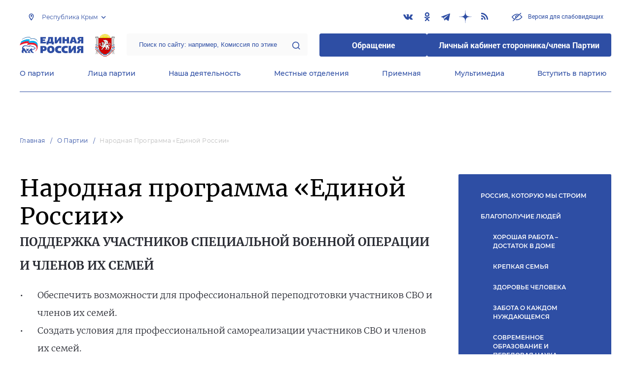

--- FILE ---
content_type: text/html; charset=UTF-8
request_url: https://krym.er.ru/party/program?page=20
body_size: 12114
content:
<!doctype html>
<html lang="ru">
<head>
    <meta charset="UTF-8">
<meta name="viewport" content="width=device-width, user-scalable=no, initial-scale=1.0, maximum-scale=1.0, minimum-scale=1.0">
<meta http-equiv="X-UA-Compatible" content="ie=edge">
<meta property="og:type" content="article">
<meta property="og:site_name" content="Единая Россия">
<meta property="og:title" content='    Народная программа «Единой России»
'>
<meta name="title" content='    Народная программа «Единой России»
'>
<meta name="description" content=''>
<meta property="og:description" content=''>
<meta property="og:image" content=https://er.ru/img/logo.jpg />
<meta name="twitter:card" content="summary_large_image" />
<meta name="twitter:image" content=https://er.ru/img/logo.jpg>
<meta name='yandex-verification' content='6d770003ee91449c' />
<meta name="yandex-verification" content="a22affe762ec3cc5" />
<meta name="google-site-verification" content="zUdaQVzjM56RWlJ1STN5lO9ngm_FFXLdvbcwAZf9UYo" />
<meta name="wot-verification" content="d72c6c1734a76542ebef"/>
<title>    Народная программа «Единой России»
</title>
<link rel="shortcut icon" href="/favicon.ico" type="image/x-icon" />
<link rel="preconnect" href="https://fonts.gstatic.com">
<link href="https://fonts.googleapis.com/css2?family=Montserrat:wght@400;600&display=swap" rel="stylesheet">
<link rel="stylesheet" href="/css/fontello.css">
<link rel="stylesheet" href="/css/jquery.formstyler.css">
<link rel="stylesheet" href="/css/suggestions.min.css">
<link rel="stylesheet" href="/css/owl.carousel.min.css">
<link rel="stylesheet" href="/css/app.css?id=294283ce28cfa72b6efe">
</head>
<body class=" ">
<div class="wrapper">
    <header class="header header--fixed">
        <div class="container">
    <div class="header__top">
        <div class="region select__regions">
            <div class="region__btn">Республика Крым</div>
            <div class="region__dropdown">
                <div class="region__filter">
                    <input type="text" placeholder="Введите название региона"/>
                    <button type="button">&times;</button>
                </div>
                <div class="region__list">
                    <ul>
                                                    <li>
                                                                  <div class="region__title">Дальневосточный федеральный округ</div>
                                                                <ul>
                                                                            <li>
                                                                                            <a href="https://amur.er.ru">Амурская область</a>
                                                                                    </li>
                                                                            <li>
                                                                                            <a href="https://eao.er.ru">Еврейская автономная область</a>
                                                                                    </li>
                                                                            <li>
                                                                                            <a href="https://zabkray.er.ru">Забайкальский край</a>
                                                                                    </li>
                                                                            <li>
                                                                                            <a href="https://kamchatka.er.ru">Камчатский край</a>
                                                                                    </li>
                                                                            <li>
                                                                                            <a href="https://magadan.er.ru">Магаданская область</a>
                                                                                    </li>
                                                                            <li>
                                                                                            <a href="https://primorsk.er.ru">Приморский край</a>
                                                                                    </li>
                                                                            <li>
                                                                                            <a href="https://buriat.er.ru">Республика Бурятия</a>
                                                                                    </li>
                                                                            <li>
                                                                                            <a href="https://yakut.er.ru">Республика Саха (Якутия)</a>
                                                                                    </li>
                                                                            <li>
                                                                                            <a href="https://sakhalin.er.ru">Сахалинская область</a>
                                                                                    </li>
                                                                            <li>
                                                                                            <a href="https://khabarovsk.er.ru">Хабаровский край</a>
                                                                                    </li>
                                                                            <li>
                                                                                            <a href="https://chukot.er.ru">Чукотский автономный округ</a>
                                                                                    </li>
                                                                    </ul>
                            </li>
                                                    <li>
                                                                  <div class="region__title">Приволжский федеральный округ</div>
                                                                <ul>
                                                                            <li>
                                                                                            <a href="https://kirov.er.ru">Кировская область</a>
                                                                                    </li>
                                                                            <li>
                                                                                            <a href="https://nnov.er.ru">Нижегородская область</a>
                                                                                    </li>
                                                                            <li>
                                                                                            <a href="https://orenburg.er.ru">Оренбургская область</a>
                                                                                    </li>
                                                                            <li>
                                                                                            <a href="https://penza.er.ru">Пензенская область</a>
                                                                                    </li>
                                                                            <li>
                                                                                            <a href="https://permkrai.er.ru">Пермский край</a>
                                                                                    </li>
                                                                            <li>
                                                                                            <a href="https://bashkortostan.er.ru">Республика Башкортостан</a>
                                                                                    </li>
                                                                            <li>
                                                                                            <a href="https://mari-el.er.ru">Республика Марий Эл</a>
                                                                                    </li>
                                                                            <li>
                                                                                            <a href="https://mordov.er.ru">Республика Мордовия</a>
                                                                                    </li>
                                                                            <li>
                                                                                            <a href="https://tatarstan.er.ru">Республика Татарстан</a>
                                                                                    </li>
                                                                            <li>
                                                                                            <a href="https://samara.er.ru">Самарская область</a>
                                                                                    </li>
                                                                            <li>
                                                                                            <a href="https://saratov.er.ru">Саратовская область</a>
                                                                                    </li>
                                                                            <li>
                                                                                            <a href="https://udmurt.er.ru">Удмуртская Республика</a>
                                                                                    </li>
                                                                            <li>
                                                                                            <a href="https://ulyanovsk.er.ru">Ульяновская область</a>
                                                                                    </li>
                                                                            <li>
                                                                                            <a href="https://chuvash.er.ru">Чувашская Республика</a>
                                                                                    </li>
                                                                    </ul>
                            </li>
                                                    <li>
                                                                  <div class="region__title">Северо-Западный федеральный округ</div>
                                                                <ul>
                                                                            <li>
                                                                                            <a href="https://arkhangelsk.er.ru">Архангельская область</a>
                                                                                    </li>
                                                                            <li>
                                                                                            <a href="https://vologod.er.ru">Вологодская область</a>
                                                                                    </li>
                                                                            <li>
                                                                                            <a href="https://kaliningrad.er.ru">Калининградская область</a>
                                                                                    </li>
                                                                            <li>
                                                                                            <a href="https://lenobl.er.ru">Ленинградская область</a>
                                                                                    </li>
                                                                            <li>
                                                                                            <a href="https://murmansk.er.ru">Мурманская область</a>
                                                                                    </li>
                                                                            <li>
                                                                                            <a href="https://nao.er.ru">Ненецкий автономный округ</a>
                                                                                    </li>
                                                                            <li>
                                                                                            <a href="https://novgorod.er.ru">Новгородская область</a>
                                                                                    </li>
                                                                            <li>
                                                                                            <a href="https://pskov.er.ru">Псковская область</a>
                                                                                    </li>
                                                                            <li>
                                                                                            <a href="https://karel.er.ru">Республика Карелия</a>
                                                                                    </li>
                                                                            <li>
                                                                                            <a href="https://komi.er.ru">Республика Коми</a>
                                                                                    </li>
                                                                            <li>
                                                                                            <a href="https://spb.er.ru">Санкт-Петербург</a>
                                                                                    </li>
                                                                    </ul>
                            </li>
                                                    <li>
                                                                  <div class="region__title">Северо-Кавказский федеральный округ</div>
                                                                <ul>
                                                                            <li>
                                                                                            <a href="https://kabardin-balkar.er.ru">Кабардино-Балкарская Республика</a>
                                                                                    </li>
                                                                            <li>
                                                                                            <a href="https://karachaev-cherkess.er.ru">Карачаево-Черкесская Республика</a>
                                                                                    </li>
                                                                            <li>
                                                                                            <a href="https://dagestan.er.ru">Республика Дагестан</a>
                                                                                    </li>
                                                                            <li>
                                                                                            <a href="https://ingush.er.ru">Республика Ингушетия</a>
                                                                                    </li>
                                                                            <li>
                                                                                            <a href="https://osset-alania.er.ru">Республика Северная Осетия-Алания</a>
                                                                                    </li>
                                                                            <li>
                                                                                            <a href="https://stavropol.er.ru">Ставропольский край</a>
                                                                                    </li>
                                                                            <li>
                                                                                            <a href="https://chechen.er.ru">Чеченская Республика</a>
                                                                                    </li>
                                                                    </ul>
                            </li>
                                                    <li>
                                                                  <div class="region__title">Сибирский федеральный округ</div>
                                                                <ul>
                                                                            <li>
                                                                                            <a href="https://altai-ter.er.ru">Алтайский край</a>
                                                                                    </li>
                                                                            <li>
                                                                                            <a href="https://irkutsk.er.ru">Иркутская область</a>
                                                                                    </li>
                                                                            <li>
                                                                                            <a href="https://kemerovo.er.ru">Кемеровская область — Кузбасс</a>
                                                                                    </li>
                                                                            <li>
                                                                                            <a href="https://krasnoyarsk.er.ru">Красноярский край</a>
                                                                                    </li>
                                                                            <li>
                                                                                            <a href="https://novosibirsk.er.ru">Новосибирская область</a>
                                                                                    </li>
                                                                            <li>
                                                                                            <a href="https://omsk.er.ru">Омская область</a>
                                                                                    </li>
                                                                            <li>
                                                                                            <a href="https://altai-rep.er.ru">Республика Алтай</a>
                                                                                    </li>
                                                                            <li>
                                                                                            <a href="https://tyva.er.ru">Республика Тыва</a>
                                                                                    </li>
                                                                            <li>
                                                                                            <a href="https://khakas.er.ru">Республика Хакасия</a>
                                                                                    </li>
                                                                            <li>
                                                                                            <a href="https://tomsk.er.ru">Томская область</a>
                                                                                    </li>
                                                                    </ul>
                            </li>
                                                    <li>
                                                                  <div class="region__title">Уральский федеральный округ</div>
                                                                <ul>
                                                                            <li>
                                                                                            <a href="https://kurgan.er.ru">Курганская область</a>
                                                                                    </li>
                                                                            <li>
                                                                                            <a href="https://sverdlovsk.er.ru">Свердловская область</a>
                                                                                    </li>
                                                                            <li>
                                                                                            <a href="https://tyumen.er.ru">Тюменская область</a>
                                                                                    </li>
                                                                            <li>
                                                                                            <a href="https://hmao.er.ru">Ханты-Мансийский автономный округ — Югра</a>
                                                                                    </li>
                                                                            <li>
                                                                                            <a href="https://chelyabinsk.er.ru">Челябинская область</a>
                                                                                    </li>
                                                                            <li>
                                                                                            <a href="https://ynao.er.ru">Ямало-Ненецкий автономный округ</a>
                                                                                    </li>
                                                                    </ul>
                            </li>
                                                    <li>
                                                                  <div class="region__title">Центральный федеральный округ</div>
                                                                <ul>
                                                                            <li>
                                                                                            <a href="https://belgorod.er.ru">Белгородская область</a>
                                                                                    </li>
                                                                            <li>
                                                                                            <a href="https://bryansk.er.ru">Брянская область</a>
                                                                                    </li>
                                                                            <li>
                                                                                            <a href="https://vladimir.er.ru">Владимирская область</a>
                                                                                    </li>
                                                                            <li>
                                                                                            <a href="https://voronezh.er.ru">Воронежская область</a>
                                                                                    </li>
                                                                            <li>
                                                                                            <a href="https://ivanovo.er.ru">Ивановская область</a>
                                                                                    </li>
                                                                            <li>
                                                                                            <a href="https://kaluga.er.ru">Калужская область</a>
                                                                                    </li>
                                                                            <li>
                                                                                            <a href="https://kostroma.er.ru">Костромская область</a>
                                                                                    </li>
                                                                            <li>
                                                                                            <a href="https://kursk.er.ru">Курская область</a>
                                                                                    </li>
                                                                            <li>
                                                                                            <a href="https://lipetsk.er.ru">Липецкая область</a>
                                                                                    </li>
                                                                            <li>
                                                                                            <a href="https://mosobl.er.ru">Московская область</a>
                                                                                    </li>
                                                                            <li>
                                                                                            <a href="https://moscow.er.ru">Москва</a>
                                                                                    </li>
                                                                            <li>
                                                                                            <a href="https://orel.er.ru">Орловская область</a>
                                                                                    </li>
                                                                            <li>
                                                                                            <a href="https://ryazan.er.ru">Рязанская область</a>
                                                                                    </li>
                                                                            <li>
                                                                                            <a href="https://smolensk.er.ru">Смоленская область</a>
                                                                                    </li>
                                                                            <li>
                                                                                            <a href="https://tambov.er.ru">Тамбовская область</a>
                                                                                    </li>
                                                                            <li>
                                                                                            <a href="https://tver.er.ru">Тверская область</a>
                                                                                    </li>
                                                                            <li>
                                                                                            <a href="https://tula.er.ru">Тульская область</a>
                                                                                    </li>
                                                                            <li>
                                                                                            <a href="https://yaroslavl.er.ru">Ярославская область</a>
                                                                                    </li>
                                                                    </ul>
                            </li>
                                                    <li>
                                                                  <div class="region__title">Южный федеральный округ</div>
                                                                <ul>
                                                                            <li>
                                                                                            <a href="https://astrakhan.er.ru">Астраханская область</a>
                                                                                    </li>
                                                                            <li>
                                                                                            <a href="https://volgograd.er.ru">Волгоградская область</a>
                                                                                    </li>
                                                                            <li>
                                                                                            <a href="https://krasnodar.er.ru">Краснодарский край</a>
                                                                                    </li>
                                                                            <li>
                                                                                            <a href="https://adygei.er.ru">Республика Адыгея</a>
                                                                                    </li>
                                                                            <li>
                                                                                            <a href="https://kalmyk.er.ru">Республика Калмыкия</a>
                                                                                    </li>
                                                                            <li>
                                                                                            <a href="https://krym.er.ru" class="active">Республика Крым</a>
                                                                                    </li>
                                                                            <li>
                                                                                            <a href="https://rostov.er.ru">Ростовская область</a>
                                                                                    </li>
                                                                            <li>
                                                                                            <a href="https://sevastopol.er.ru">Севастополь</a>
                                                                                    </li>
                                                                    </ul>
                            </li>
                                                    <li>
                                                                <ul>
                                                                            <li>
                                                                                            <a href="https://dnr.er.ru">Донецкая Народная Республика</a>
                                                                                    </li>
                                                                            <li>
                                                                                            <a href="https://zpr.er.ru">Запорожская область</a>
                                                                                    </li>
                                                                            <li>
                                                                                            <a href="https://lnr.er.ru">Луганская Народная Республика</a>
                                                                                    </li>
                                                                            <li>
                                                                                            <a href="https://herson.er.ru">Херсонская область</a>
                                                                                    </li>
                                                                    </ul>
                            </li>
                                            </ul>
                    <div class="region__not-found">Регион не найден</div>
                </div>
            </div>
        </div>
        <div class="social header__social">
    <a href="https://vk.com/unitedrussiacrimea" class="social__item" target="_blank" rel="nofollow">
            <i class="icon-vkontakte"></i>
        </a>
            <a href="https://ok.ru/unitedrussiacrimea" class="social__item" target="_blank" rel="nofollow">
            <i class="icon-odnoklassniki"></i>
        </a>
            <a href="https://t.me/er_crimea" class="social__item" target="_blank" rel="nofollow">
            <i class="icon-telegram"></i>
        </a>
            <a href="https://dzen.ru/unitedrussiacrimea" class="social__item" target="_blank" rel="nofollow">
            <i class="icon-dzen"></i>
        </a>
      
    <a href="/feed/top_news/" class="social__item" target="_blank">
        <i class="icon-rss"></i>
    </a>
</div>        <a href="#" id="specialButton"
           class="button button--small-text button__visually-impaired header__button-visually-impaired">
            Версия для слабовидящих
        </a>
    </div>
    <div class="header__middle header__middle--theme-day">
        <button class="header__menu-opener burger">
            <span class="burger__line"></span>
        </button>
        <a href="https://er.ru" class="logo header__logo"></a>
                  <a href="/" class="header__region">
            <img src="https://cdn.er.ru/media/userdata/symbols/2019/02/22/633c59859ef740ac090e6f8a784c0e4f.png" alt=""/>
          </a>
                <div class="search-box header__search-box">
            <form method="get" action="/search">
                <input class="search search--theme-transparent header__search" type="text"
                       placeholder="Поиск по сайту: например, Комиссия по этике" name="q" size="10">
                <button type="submit"></button>
            </form>
        </div>
        <div class="header__btns-box">
            <a href="https://wp.er.ru/login/?next=/" target="_blank">
                <button class="button button--border-none button--theme-accent">
                    Обращение
                </button>
            </a>
            <a href="https://profile.er.ru/oauth-authorize?response_type=code&client_id=83&redirect_uri=https://storonniki.er.ru/auth/&scope=basic&state=er.ru
">
                <button class="button button--border-none button--theme-accent">
                    Личный кабинет сторонника/члена Партии
                </button>
            </a>
        </div>
        <button class="search__opener"></button>
    </div>
    <div class="header__bottom menu js-menu-header">
            <div class="menu__item">
                            <div class="menu__item-inner menu__item-inner--hover-opener">
                    <a href="https://krym.er.ru/party" target="_self"
                       class="link menu__link">О партии</a>
                    <div class="menu__item-submenu menu__submenu">
                        <div class="menu__submenu-line"></div>
                        <div class="container">
                            <div class="menu__submenu-inner">
                                                                    <div class="menu__acco acco">
                                                                                    <div class="acco__item">
                                                <a href="https://krym.er.ru/party/rule" target="_self"
                                                   class="acco__link link link--theme-transparent link--several-lines">Устав партии</a>
                                                                                                                                            </div>
                                                                                    <div class="acco__item">
                                                <a href="https://krym.er.ru/party/program" target="_self"
                                                   class="acco__link link link--theme-transparent link--several-lines">Народная программа «Единой России»</a>
                                                                                                                                            </div>
                                                                                    <div class="acco__item">
                                                <a href="https://krym.er.ru/upages/party-join" target="_self"
                                                   class="acco__link link link--theme-transparent link--several-lines">Вступить в партию</a>
                                                                                                                                            </div>
                                                                                    <div class="acco__item">
                                                <a href="https://krym.er.ru/party/docs" target="_self"
                                                   class="acco__link link link--theme-transparent link--several-lines">Документы</a>
                                                                                                                                            </div>
                                                                                    <div class="acco__item">
                                                <a href="https://krym.er.ru/party/conference" target="_self"
                                                   class="acco__link link link--theme-transparent link--several-lines">Съезды и Форумы</a>
                                                                                                                                            </div>
                                                                                    <div class="acco__item">
                                                <a href="https://pg.er.ru" target="_blank"
                                                   class="acco__link link link--theme-transparent link--several-lines">Предварительное голосование</a>
                                                                                                                                            </div>
                                                                                                                    </div>
                                                            </div>
                        </div>
                    </div>
                </div>
                    </div>
            <div class="menu__item">
                            <div class="menu__item-inner menu__item-inner--hover-opener">
                    <a href="https://krym.er.ru/persons" target="_self"
                       class="link menu__link">Лица партии</a>
                    <div class="menu__item-submenu menu__submenu">
                        <div class="menu__submenu-line"></div>
                        <div class="container">
                            <div class="menu__submenu-inner">
                                                                    <div class="menu__acco acco">
                                                                                    <div class="acco__item">
                                                <a href="https://krym.er.ru/persons/predsedatel-partii" target="_self"
                                                   class="acco__link link link--theme-transparent link--several-lines">Председатель партии</a>
                                                                                                                                            </div>
                                                                                    <div class="acco__item">
                                                <a href="https://krym.er.ru/persons/regionalnyi-politiceskii-sovet" target="_self"
                                                   class="acco__link link link--theme-transparent link--several-lines">Региональный политический совет</a>
                                                                                                                                            </div>
                                                                                    <div class="acco__item">
                                                <a href="https://krym.er.ru/persons/prezidium-regionalnogo-politiceskogo-soveta" target="_self"
                                                   class="acco__link link link--theme-transparent link--several-lines">Президиум регионального политического совета</a>
                                                                                                                                            </div>
                                                                                    <div class="acco__item">
                                                <a href="https://krym.er.ru/persons/regionalnyi-ispolnitelnyi-komitet" target="_self"
                                                   class="acco__link link link--theme-transparent link--several-lines">Региональный исполнительный комитет</a>
                                                                                                                                            </div>
                                                                                    <div class="acco__item">
                                                <a href="https://krym.er.ru/persons/regionalnaya-kontrolnaya-komissiya" target="_self"
                                                   class="acco__link link link--theme-transparent link--several-lines">Региональная контрольная комиссия</a>
                                                                                                                                            </div>
                                                                                    <div class="acco__item">
                                                <a href="https://krym.er.ru/persons/deputaty-ot-regiona-v-gosdume" target="_self"
                                                   class="acco__link link link--theme-transparent link--several-lines">Депутаты от региона в Госдуме</a>
                                                                                                                                            </div>
                                                                                    <div class="acco__item">
                                                <a href="https://krym.er.ru/persons/senatory-rf-ot-regiona" target="_self"
                                                   class="acco__link link link--theme-transparent link--several-lines">Сенаторы от региона</a>
                                                                                                                                            </div>
                                                                                    <div class="acco__item">
                                                <a href="https://krym.er.ru/persons/frakciya-er-v-regionalnom-zakse" target="_self"
                                                   class="acco__link link link--theme-transparent link--several-lines">Фракция ЕР в региональном ЗАКСе</a>
                                                                                                                                            </div>
                                                                                    <div class="acco__item">
                                                <a href="https://krym.er.ru/persons/deputaty-v-gordume" target="_self"
                                                   class="acco__link link link--theme-transparent link--several-lines">Депутаты в гордуме</a>
                                                                                                                                            </div>
                                                                                                                    </div>
                                                            </div>
                        </div>
                    </div>
                </div>
                    </div>
            <div class="menu__item">
                            <div class="menu__item-inner menu__item-inner--hover-opener">
                    <a href="https://krym.er.ru/activity" target="_self"
                       class="link menu__link">Наша деятельность</a>
                    <div class="menu__item-submenu menu__submenu">
                        <div class="menu__submenu-line"></div>
                        <div class="container">
                            <div class="menu__submenu-inner">
                                                                    <div class="menu__submenu-box">
                                        <div class="menu__acco acco">
                                                                                            <div class="acco__item">
                                                    <a href="https://krym.er.ru/activity/news" target="_self"
                                                       class="acco__link link link--theme-transparent link--several-lines">Новости партии</a>
                                                                                                                                                        </div>
                                                                                            <div class="acco__item">
                                                    <a href="https://krym.er.ru/activity/comments" target="_self"
                                                       class="acco__link link link--theme-transparent link--several-lines">Комментарии</a>
                                                                                                                                                        </div>
                                                                                            <div class="acco__item">
                                                    <a href="https://krym.er.ru/activity/projects" target="_self"
                                                       class="acco__link link link--theme-transparent link--several-lines">Партийные проекты</a>
                                                                                                                                                        </div>
                                                                                            <div class="acco__item">
                                                    <a href="https://storonniki.er.ru" target="_blank"
                                                       class="acco__link link link--theme-transparent link--several-lines">Сторонники партии</a>
                                                                                                                                                        </div>
                                                                                            <div class="acco__item">
                                                    <a href="https://mger.ru" target="_blank"
                                                       class="acco__link link link--theme-transparent link--several-lines">Молодая Гвардия</a>
                                                                                                                                                        </div>
                                                                                                                                        <div class="acco__item">
                                                    <a href="pages/gazeta-novyj-krym" target=""
                                                       class="acco__link link link--theme-transparent link--several-lines">Газета &quot;Новый Крым&quot;</a>
                                                </div>
                                                                                    </div>
                                    </div>
                                                                                                </div>
                        </div>
                    </div>
                </div>
                    </div>
            <div class="menu__item">
                            <div class="menu__item-inner">
                    <a href="https://krym.er.ru/locals" target="_self"
                       class="link menu__link">Местные отделения</a>
                </div>
                    </div>
            <div class="menu__item">
                            <div class="menu__item-inner menu__item-inner--hover-opener">
                    <a href="https://krym.er.ru/contacts/reception" target="_self"
                       class="link menu__link">Приемная</a>
                    <div class="menu__item-submenu menu__submenu">
                        <div class="menu__submenu-line"></div>
                        <div class="container">
                            <div class="menu__submenu-inner">
                                                                    <div class="menu__acco acco">
                                                                                    <div class="acco__item">
                                                <a href="https://krym.er.ru/contacts/reception/locals" target="_self"
                                                   class="acco__link link link--theme-transparent link--several-lines">Местные общественные приемные Партии</a>
                                                                                                                                            </div>
                                                                                    <div class="acco__item">
                                                <a href="https://krym.er.ru/contacts/reception/head" target="_self"
                                                   class="acco__link link link--theme-transparent link--several-lines">Руководитель Региональной общественной приемной Председателя Партии</a>
                                                                                                                                            </div>
                                                                                    <div class="acco__item">
                                                <a href="https://wp.er.ru/login/?next=/" target="_blank"
                                                   class="acco__link link link--theme-transparent link--several-lines">Форма обратной связи</a>
                                                                                                                                            </div>
                                                                                                                            <div class="acco__item">
                                                <a href="https://krym.er.ru/contacts/reception" target=""
                                                   class="acco__link link link--theme-transparent link--several-lines">График приемов граждан в Штабе общественной поддержки Единой России</a>
                                            </div>
                                                                            </div>
                                                            </div>
                        </div>
                    </div>
                </div>
                    </div>
            <div class="menu__item">
                            <div class="menu__item-inner menu__item-inner--hover-opener">
                    <a href="https://krym.er.ru/multimedia" target="_self"
                       class="link menu__link">Мультимедиа</a>
                    <div class="menu__item-submenu menu__submenu">
                        <div class="menu__submenu-line"></div>
                        <div class="container">
                            <div class="menu__submenu-inner">
                                                                    <div class="menu__submenu-box menu__submenu-box--fluid">
                                        <div class="blocks">
                                            <div class="blocks__wrapper blocks__wrapper--one-by-one">
                                                                                                    <a class="blocks__card blocks__card--hover-white blocks__card--border-white"
                                                       href="https://krym.er.ru/multimedia/photo" target="_self">
                                                        <span class="blocks__card-title blocks__card-title--small">Фотогалерея</span>
                                                        <span class="blocks__svg-box"><svg width="54" height="54" viewBox="0 0 54 54" fill="none"
xmlns="http://www.w3.org/2000/svg">
<path fill-rule="evenodd" clip-rule="evenodd"
d="M8.3335 5.66665C6.86074 5.66665 5.66683 6.86055 5.66683 8.33331V45.6666C5.66683 47.1394 6.86074 48.3333 8.3335 48.3333H45.6668C47.1396 48.3333 48.3335 47.1394 48.3335 45.6666V8.33331C48.3335 6.86055 47.1396 5.66665 45.6668 5.66665H8.3335ZM0.333496 8.33331C0.333496 3.91504 3.91522 0.333313 8.3335 0.333313H45.6668C50.0851 0.333313 53.6668 3.91504 53.6668 8.33331V45.6666C53.6668 50.0849 50.0851 53.6666 45.6668 53.6666H8.3335C3.91522 53.6666 0.333496 50.0849 0.333496 45.6666V8.33331Z"
fill="#E3E3E3"/>
<path fill-rule="evenodd" clip-rule="evenodd"
d="M17.6668 16.3333C16.9305 16.3333 16.3335 16.9303 16.3335 17.6666C16.3335 18.403 16.9305 19 17.6668 19C18.4032 19 19.0002 18.403 19.0002 17.6666C19.0002 16.9303 18.4032 16.3333 17.6668 16.3333ZM11.0002 17.6666C11.0002 13.9847 13.9849 11 17.6668 11C21.3487 11 24.3335 13.9847 24.3335 17.6666C24.3335 21.3485 21.3487 24.3333 17.6668 24.3333C13.9849 24.3333 11.0002 21.3485 11.0002 17.6666Z"
fill="#E3E3E3"/>
<path fill-rule="evenodd" clip-rule="evenodd"
d="M35.7812 19.781C36.8226 18.7396 38.5111 18.7396 39.5524 19.781L52.8858 33.1144C53.9272 34.1558 53.9272 35.8442 52.8858 36.8856C51.8444 37.927 50.1559 37.927 49.1145 36.8856L37.6668 25.4379L10.2191 52.8856C9.17772 53.927 7.48928 53.927 6.44788 52.8856C5.40648 51.8442 5.40648 50.1558 6.44788 49.1144L35.7812 19.781Z"
fill="#E3E3E3"/>
</svg></span>
                                                    </a>
                                                                                                    <a class="blocks__card blocks__card--hover-white blocks__card--border-white"
                                                       href="https://krym.er.ru/multimedia/video" target="_self">
                                                        <span class="blocks__card-title blocks__card-title--small">Видеогалерея</span>
                                                        <span class="blocks__svg-box"><svg width="60" height="60" viewBox="0 0 60 60" fill="none"
xmlns="http://www.w3.org/2000/svg">
<path fill-rule="evenodd" clip-rule="evenodd"
d="M9.1465 6.00002C7.40865 6.00002 5.99984 7.40883 5.99984 9.14669V50.8534C5.99984 52.5912 7.40865 54 9.1465 54H50.8532C52.591 54 53.9998 52.5912 53.9998 50.8534V9.14669C53.9998 7.40883 52.591 6.00002 50.8532 6.00002H9.1465ZM0.666504 9.14669C0.666504 4.46331 4.46313 0.666687 9.1465 0.666687H50.8532C55.5365 0.666687 59.3332 4.46331 59.3332 9.14669V50.8534C59.3332 55.5367 55.5365 59.3334 50.8532 59.3334H9.1465C4.46313 59.3334 0.666504 55.5367 0.666504 50.8534V9.14669Z"
fill="#E3E3E3"/>
<path fill-rule="evenodd" clip-rule="evenodd"
d="M16.6665 0.666687C18.1393 0.666687 19.3332 1.86059 19.3332 3.33335V56.6667C19.3332 58.1394 18.1393 59.3334 16.6665 59.3334C15.1937 59.3334 13.9998 58.1394 13.9998 56.6667V3.33335C13.9998 1.86059 15.1937 0.666687 16.6665 0.666687Z"
fill="#E3E3E3"/>
<path fill-rule="evenodd" clip-rule="evenodd"
d="M43.3332 0.666687C44.8059 0.666687 45.9998 1.86059 45.9998 3.33335V56.6667C45.9998 58.1394 44.8059 59.3334 43.3332 59.3334C41.8604 59.3334 40.6665 58.1394 40.6665 56.6667V3.33335C40.6665 1.86059 41.8604 0.666687 43.3332 0.666687Z"
fill="#E3E3E3"/>
<path fill-rule="evenodd" clip-rule="evenodd"
d="M0.666504 30C0.666504 28.5273 1.86041 27.3334 3.33317 27.3334H56.6665C58.1393 27.3334 59.3332 28.5273 59.3332 30C59.3332 31.4728 58.1393 32.6667 56.6665 32.6667H3.33317C1.86041 32.6667 0.666504 31.4728 0.666504 30Z"
fill="#E3E3E3"/>
<path fill-rule="evenodd" clip-rule="evenodd"
d="M0.666504 16.6667C0.666504 15.1939 1.86041 14 3.33317 14H16.6665C18.1393 14 19.3332 15.1939 19.3332 16.6667C19.3332 18.1394 18.1393 19.3334 16.6665 19.3334H3.33317C1.86041 19.3334 0.666504 18.1394 0.666504 16.6667Z"
fill="#E3E3E3"/>
<path fill-rule="evenodd" clip-rule="evenodd"
d="M0.666504 43.3334C0.666504 41.8606 1.86041 40.6667 3.33317 40.6667H16.6665C18.1393 40.6667 19.3332 41.8606 19.3332 43.3334C19.3332 44.8061 18.1393 46 16.6665 46H3.33317C1.86041 46 0.666504 44.8061 0.666504 43.3334Z"
fill="#E3E3E3"/>
<path fill-rule="evenodd" clip-rule="evenodd"
d="M40.6665 43.3334C40.6665 41.8606 41.8604 40.6667 43.3332 40.6667H56.6665C58.1393 40.6667 59.3332 41.8606 59.3332 43.3334C59.3332 44.8061 58.1393 46 56.6665 46H43.3332C41.8604 46 40.6665 44.8061 40.6665 43.3334Z"
fill="#E3E3E3"/>
<path fill-rule="evenodd" clip-rule="evenodd"
d="M40.6665 16.6667C40.6665 15.1939 41.8604 14 43.3332 14H56.6665C58.1393 14 59.3332 15.1939 59.3332 16.6667C59.3332 18.1394 58.1393 19.3334 56.6665 19.3334H43.3332C41.8604 19.3334 40.6665 18.1394 40.6665 16.6667Z"
fill="#E3E3E3"/>
</svg></span>
                                                    </a>
                                                                                            </div>
                                        </div>
                                    </div>
                                                            </div>
                        </div>
                    </div>
                </div>
                    </div>
            <div class="menu__item">
                            <div class="menu__item-inner">
                    <a href="https://krym.er.ru/upages/party-join" target="_self"
                       class="link menu__link">Вступить в партию</a>
                </div>
                    </div>
    </div>
</div>
    </header>
    <main class="main main--margin">
            <div class="section breadcrumbs">
        <div class="container breadcrumbs__inner">
                                                <a class="breadcrumbs__item" href="/">Главная</a>
                                                                <a class="breadcrumbs__item" href="/party">О партии</a>
                                                                <a class="breadcrumbs__item breadcrumbs__item--disabled">Народная программа «Единой России»</a>
                                    </div>
    </div>

    <div class="loader loader--hide" style="z-index: 1;">
    <div class="loader__inner container">
        <div class="roller">
            <div class="roller__item"></div>
            <div class="roller__item"></div>
            <div class="roller__item"></div>
            <div class="roller__item"></div>
            <div class="roller__item"></div>
            <div class="roller__item"></div>
            <div class="roller__item"></div>
            <div class="roller__item"></div>
        </div>
    </div>
</div>
    <div class="section">
    <div class="container container--columns">
        <div class="container__content party-rules">
            <h1 class="h1">    Народная программа «Единой России»
</h1>
<div class="typography">
    
                  <div class="download__title">ПОДДЕРЖКА УЧАСТНИКОВ СПЕЦИАЛЬНОЙ ВОЕННОЙ ОПЕРАЦИИ И ЧЛЕНОВ ИХ СЕМЕЙ</div>
              <ul>
<li>Обеспечить возможности для профессиональной переподготовки участников СВО и членов их семей.</li>
<li>Создать условия для профессиональной самореализации участников СВО и членов их семей.</li>
<li>Создать условия для вовлечения в общественно-политическую жизнь страны участников СВО и членов их семей.</li>
<li>Обеспечить комплексную медицинскую реабилитацию для участников СВО.</li>
<li>Обеспечить реализацию программы льготного автокредитования для участников СВО и членов их семей.</li>
<li>Обеспечить в первоочередном порядке предоставление мест в дошкольных и школьных образовательных организациях детям участников СВО.</li>
<li>Обеспечить для участников СВО и членов их семей льготное зачисление в вузы и учреждения СПО.</li>
<li>Обеспечить соблюдение трудовых прав участников СВО на сохранение рабочего места на период прохождения военной службы.</li>
<li>Обеспечить соблюдение права на одновременное получение двух пенсий по потере кормильца и по инвалидности для детей-инвалидов погибших участников СВО.</li>
<li>Обеспечить контроль за предоставлением кредитных каникул для участников СВО и членов их семей.</li>
<li>Обеспечить соблюдение права участников СВО и членов их семей на освобождение от начисления пеней за просрочку оплаты ЖКУ.</li>
<li>Обеспечить соблюдение права участников СВО и членов их семей на бесплатную юридическую помощь и льготы на нотариальные услуги.</li>
<li>Обеспечить содействие в формировании и реализации федеральных и региональных решений, касающихся адресной поддержки участников специальной военной операции.</li>
</ul>
        
                  <div class="download download--statute"><div class="download__link"><a href="/media/party-program/July2025/W5KqCoEf7FZY4D6aa9Ky.pdf" target="_blank"><span class="file file--small file--pdf"></span>Скачать в формате PDF</a></div></div>
            </div>
<div class="pagination js-pagination-divided">
        <div class="pagination__inner">
                            <a class="pagination__arrow pagination__arrow--back" href="https://saratov.er.ru/party/program?page=19" rel="prev"></a>
                        <div class="pagination__pages">
                                    <a class="pagination__page" href="https://saratov.er.ru/party/program?page=1">1</a>
                                                        <a class="pagination__dots" href="https://saratov.er.ru/party/program?page=10">...</a>
                                                                                                                                                                                                                                                                                                                                                                                                                                                                                                                                                                                                                                                                                                                                            <a class="pagination__page" href="https://saratov.er.ru/party/program?page=18">18</a>
                                                                                                                                    <a class="pagination__page" href="https://saratov.er.ru/party/program?page=19">19</a>
                                                                                                                                    <a class="pagination__page pagination__page--current">20</a>
                                                                                                                                    <a class="pagination__page" href="https://saratov.er.ru/party/program?page=21">21</a>
                                                                                                        </div>
                            <a class="pagination__arrow pagination__arrow--next" href="https://saratov.er.ru/party/program?page=21" rel="next"></a>
                    </div>
    </div>

        </div>
                    <div class="container__sidebar">
                <ul class="container__nav program">
                                                                <li class="item-15002"><a class="party-rule-link" href="?page=1">РОССИЯ, КОТОРУЮ МЫ СТРОИМ</a></li>
                                                                    <li class="item-15020"><a class="party-rule-link" href="?page=2">БЛАГОПОЛУЧИЕ ЛЮДЕЙ</a></li>
                                                                    <li class="item-15003"><a class="party-rule-link" href="?page=3">ХОРОШАЯ РАБОТА – ДОСТАТОК В ДОМЕ</a></li>
                                                                    <li class="item-15004"><a class="party-rule-link" href="?page=4">КРЕПКАЯ СЕМЬЯ</a></li>
                                                                    <li class="item-15005"><a class="party-rule-link" href="?page=5">ЗДОРОВЬЕ ЧЕЛОВЕКА</a></li>
                                                                    <li class="item-15006"><a class="party-rule-link" href="?page=6">ЗАБОТА О КАЖДОМ НУЖДАЮЩЕМСЯ</a></li>
                                                                    <li class="item-15007"><a class="party-rule-link" href="?page=7">СОВРЕМЕННОЕ ОБРАЗОВАНИЕ И ПЕРЕДОВАЯ НАУКА</a></li>
                                                                    <li class="item-15008"><a class="party-rule-link" href="?page=8">УДОБНАЯ И КОМФОРТНАЯ ЖИЗНЬ</a></li>
                                                                    <li class="item-15009"><a class="party-rule-link" href="?page=9">ЭКОЛОГИЯ ДЛЯ ЖИЗНИ</a></li>
                                                                    <li class="item-15010"><a class="party-rule-link" href="?page=10">ГОСУДАРСТВО ДЛЯ ЧЕЛОВЕКА</a></li>
                                                                    <li class="item-15011"><a class="party-rule-link" href="?page=11">СИЛЬНАЯ РОССИЯ</a></li>
                                                                    <li class="item-15012"><a class="party-rule-link" href="?page=12">ЭКОНОМИКА РАЗВИТИЯ</a></li>
                                                                    <li class="item-15013"><a class="party-rule-link" href="?page=13">РАЗВИТИЕ СЕЛА</a></li>
                                                                    <li class="item-15014"><a class="party-rule-link" href="?page=14">РАЗВИТИЕ РЕГИОНОВ И ТРАНСПОРТНОЙ ИНФРАСТРУКТУРЫ СТРАНЫ</a></li>
                                                                    <li class="item-15015"><a class="party-rule-link" href="?page=15">КУЛЬТУРА, ИСТОРИЯ, ТРАДИЦИИ</a></li>
                                                                    <li class="item-15016"><a class="party-rule-link" href="?page=16">ГРАЖДАНСКАЯ СОЛИДАРНОСТЬ И МОЛОДЕЖНАЯ ПОЛИТИКА</a></li>
                                                                    <li class="item-15017"><a class="party-rule-link" href="?page=17">ВНЕШНЯЯ И ОБОРОННАЯ ПОЛИТИКА</a></li>
                                                                    <li class="item-15021"><a class="party-rule-link" href="?page=18">РАЗВИТИЕ ТУРИЗМА</a></li>
                                                                    <li class="item-15022"><a class="party-rule-link" href="?page=19">РАЗВИТИЕ НОВЫХ РЕГИОНОВ</a></li>
                                                                    <li class="item-15023"><a class="party-rule-link" href="?page=20">ПОДДЕРЖКА УЧАСТНИКОВ СПЕЦИАЛЬНОЙ ВОЕННОЙ ОПЕРАЦИИ И ЧЛЕНОВ ИХ СЕМЕЙ</a></li>
                                                                    <li class="item-15018"><a class="party-rule-link" href="?page=21">ЗАКЛЮЧИТЕЛЬНЫЕ ПОЛОЖЕНИЯ</a></li>
                                                            </ul>
            </div>
            </div>
</div>
    <div class="section offer offer__consignment">
    <div class="offer__inner container">
        <h3 class="title title__offer font-montserrat">Общественная приемная</h3>
        <div class="offer__btns">
            <a href="https://wp.er.ru/" target="_blank" class="button button--large button--border-none button--theme-day offer__btn-consignment-msg">Создать обращение</a>
        </div>
    </div>
</div>
    
        
            
            
            
                                                <div class="section news news--offsets news__subject news__regional single-news__other container">
            <div class="bar bar__news">
                <div class="title title__news">
                    <h2>Последние новости</h2>
                </div>
                <div class="news__link-box">
                    <a href="/activity/news" class="link link__bar link__all-news">Все
                        новости</a>
                </div>
            </div>
            <div class="news__content">
                <div class="news-row">
                                            <div class="news-col">
                            <div class="news__item news__item--normal">
    <a href="/activity/news/v-evpatorii-v-ramkah-partproekta-shkola-zhkh-proveli-monitoring-obektov-kapitalnogo-remonta" class="news__img-box">
        <img class="news__img" src="https://cdn.er.ru/media/news/January2026/2he1z2v46nFsgA3Uo5fN-small.jpg" alt="В Евпатории в рамках партпроекта «Школа ЖКХ» провели мониторинг объектов капитального ремонта">
    </a>
    <div class="news__details">
        <div class="title title__news-item">
            <a href="/activity/news/v-evpatorii-v-ramkah-partproekta-shkola-zhkh-proveli-monitoring-obektov-kapitalnogo-remonta" class="link link--several-lines link--theme-dark font-merriweather">
                В Евпатории в рамках партпроекта «Школа ЖКХ» провели мониторинг объектов капитального ремонта
            </a>
        </div>
                                    <div class="tags news__tags">
                    <a href="/activity/news?tags%5B0%5D=107107" class="tags__item link link__tag" target="_blank">#ЕдинаяРоссияКрым</a>
            <a href="/activity/news?tags%5B0%5D=59698" class="tags__item link link__tag" target="_blank">#Школа ЖКХ</a>
                    </div>
                            <div class="news__date">30.01.26</div>
    </div>
</div>                        </div>
                                                                    <div class="news-col">
                            <div class="news__item news__item--normal">
    <a href="/activity/news/vypolnenie-narodnoj-programmy-edinoj-rossii-obespechilo-mestami-v-shkolah-1-1-milliona-uchenikov-po-vsej-strane" class="news__img-box">
        <img class="news__img" src="https://cdn.er.ru/media/news/January2026/WwbGEe2b91zXaJkOQWD8-small.jpg" alt="Выполнение народной программы «Единой России» обеспечило местами в школах 1,1 миллиона учеников по всей стране">
    </a>
    <div class="news__details">
        <div class="title title__news-item">
            <a href="/activity/news/vypolnenie-narodnoj-programmy-edinoj-rossii-obespechilo-mestami-v-shkolah-1-1-milliona-uchenikov-po-vsej-strane" class="link link--several-lines link--theme-dark font-merriweather">
                Выполнение народной программы «Единой России» обеспечило местами в школах 1,1 миллиона учеников по всей стране
            </a>
        </div>
                                    <div class="tags news__tags">
                    <a href="/activity/news?tags%5B0%5D=100261" class="tags__item link link__tag" target="_blank">#ЕдинаяРоссияКрым</a>
            <a href="/activity/news?tags%5B0%5D=1092376" class="tags__item link link__tag" target="_blank">#НароднаяПрограммаЕР</a>
            <a href="/activity/news?tags%5B0%5D=1090052" class="tags__item link link__tag" target="_blank">#НоваяШкола</a>
                    </div>
                            <div class="news__date">30.01.26</div>
    </div>
</div>                        </div>
                                        </div>
                <div class="news-row">
                                                                <div class="news-col">
                            <div class="news__item news__item--normal">
    <a href="/activity/news/v-krymu-prodleny-lgotnye-stavki-po-uproshennoj-sisteme-nalogooblozheniya-na-2026-god" class="news__img-box">
        <img class="news__img" src="https://cdn.er.ru/media/news/January2026/T0eElLRbuTLvMUKEeTZC-small.jpg" alt="В Крыму продлены льготные ставки по упрощенной системе налогообложения на 2026 год">
    </a>
    <div class="news__details">
        <div class="title title__news-item">
            <a href="/activity/news/v-krymu-prodleny-lgotnye-stavki-po-uproshennoj-sisteme-nalogooblozheniya-na-2026-god" class="link link--several-lines link--theme-dark font-merriweather">
                В Крыму продлены льготные ставки по упрощенной системе налогообложения на 2026 год
            </a>
        </div>
                                    <div class="tags news__tags">
                    <a href="/activity/news?tags%5B0%5D=100261" class="tags__item link link__tag" target="_blank">#ЕдинаяРоссияКрым</a>
                    </div>
                            <div class="news__date">30.01.26</div>
    </div>
</div>                        </div>
                                                                    <div class="news-col">
                            <div class="news__item news__item--normal">
    <a href="/activity/news/aktivisty-edinoj-rossii-v-kerchi-sobrali-i-otpravili-na-peredovuyu-ocherednuyu-partiyu-gumanitarnogo-gruza" class="news__img-box">
        <img class="news__img" src="https://cdn.er.ru/media/news/January2026/DDNc4R5SlK46MuMdeyQx-small.jpg" alt="Активисты «Единой России» в Керчи собрали и отправили на передовую очередную партию гуманитарного груза">
    </a>
    <div class="news__details">
        <div class="title title__news-item">
            <a href="/activity/news/aktivisty-edinoj-rossii-v-kerchi-sobrali-i-otpravili-na-peredovuyu-ocherednuyu-partiyu-gumanitarnogo-gruza" class="link link--several-lines link--theme-dark font-merriweather">
                Активисты «Единой России» в Керчи собрали и отправили на передовую очередную партию гуманитарного груза
            </a>
        </div>
                                    <div class="tags news__tags">
                    <a href="/activity/news?tags%5B0%5D=107107" class="tags__item link link__tag" target="_blank">#ЕдинаяРоссияКрым</a>
            <a href="/activity/news?tags%5B0%5D=1093272" class="tags__item link link__tag" target="_blank">#помощь участникам СВО</a>
            <a href="/activity/news?tags%5B0%5D=1094235" class="tags__item link link__tag" target="_blank">#поддержкаучастниковСВО</a>
                    </div>
                            <div class="news__date">29.01.26</div>
    </div>
</div>                        </div>
                                                            </div>
            </div>
        </div>
                                
            
            
         

            </main>
    <footer class="section section--theme-night footer">
        <div class="footer__inner container">
    <div class="footer__row">
        <nav class="footer__nav">
            <div class="footer__nav-item">
                <a href="/party"
                   class="link link--theme-transparent link--several-lines footer__nav-link">О партии</a>
            </div>
            <div class="footer__nav-item">
                <a href="/persons"
                   class="link link--theme-transparent link--several-lines footer__nav-link">Лица партии</a>
            </div>
            <div class="footer__nav-item">
                <a href="/contacts/press-release"
                   class="link link--theme-transparent link--several-lines footer__nav-link">Анонсы пресс-службы</a>
            </div>
            <div class="footer__nav-item">
                <a href="/regions"
                   class="link link--theme-transparent link--several-lines footer__nav-link">Региональные отделения</a>
            </div>
            <div class="footer__nav-item">
                <a href="/contacts"
                   class="link link--theme-transparent link--several-lines footer__nav-link">Контакты РИК</a>
            </div>
            <div class="footer__nav-item">
                <a href="/contacts/press"
                   class="link link--theme-transparent link--several-lines footer__nav-link">Контакты пресс-службы</a>
            </div>
        </nav>
        <div class="footer__info">
            Общественная приемная
            <div class="footer__phone">
                <a href="tel:+74957884493"
                   class="link link__phone">+7 (495) 788-44-93</a>
            </div>
            <div class="footer__address">Москва, Кутузовский проспект, д. 39</div>
        </div>
    </div>
    <div class="footer__row">
      <a href="https://er.ru" class="logo logo--white footer__logo"></a>
              <a href="/" class="header__region">
          <img src="https://cdn.er.ru/media/userdata/symbols/2019/02/22/633c59859ef740ac090e6f8a784c0e4f.png" alt=""/>
        </a>
            <div class="social footer__social">
    <a href="https://vk.com/unitedrussiacrimea" class="social__item" target="_blank" rel="nofollow">
            <i class="icon-vkontakte"></i>
        </a>
            <a href="https://ok.ru/unitedrussiacrimea" class="social__item" target="_blank" rel="nofollow">
            <i class="icon-odnoklassniki"></i>
        </a>
            <a href="https://t.me/er_crimea" class="social__item" target="_blank" rel="nofollow">
            <i class="icon-telegram"></i>
        </a>
            <a href="https://dzen.ru/unitedrussiacrimea" class="social__item" target="_blank" rel="nofollow">
            <i class="icon-dzen"></i>
        </a>
      
    <a href="/feed/top_news/" class="social__item" target="_blank">
        <i class="icon-rss"></i>
    </a>
    <a href="https://vverh-app.er.ru" class="social__item" target="_blank"rel="nofollow">
        <i class="icon-vverh"></i>
    </a>
</div>    </div>
    <div class="footer__row">
        <div class="footer__description">
            <div class="footer__copyright">© 2005-2026, Партия «Единая Россия». Все права защищены.</div>
            <div class="footer__requirements">При полном или частичном использовании материалов ссылка на ресурс обязательна.</div>
            <div class="footer__privacy-policy">
                <a href="/upages/custom-agreement" class="link link__privacy-policy">Пользовательское соглашение</a><br />
                <a href="/upages/privacy-policy" class="link link__privacy-policy">Политика конфиденциальности</a><br />
                <a href="/upages/personal-process" class="link link__privacy-policy">Политика в отношении обработки персональных данных</a><br />
                <a href="/upages/personal" class="link link__privacy-policy">Согласие на обработку персональных данных</a>
            </div>
        </div>
        <div class="extyl footer__extyl">
            <div class="extyl__description">Сделано в Extyl</div>
            <a href="#" target="_blank" rel="nofollow">
                <div class="extyl__logo"></div>
            </a>
        </div>
    </div>
</div>
    </footer>
    <a href="#top" class="start js-scrollTo">
        <svg class="arrow-prev" width="12" height="20" viewBox="0 0 12 20" xmlns="http://www.w3.org/2000/svg">
            <path fill-rule="evenodd" clip-rule="evenodd"
                  d="M10.9428 1.05727C11.4635 1.57797 11.4635 2.42219 10.9428 2.94289L3.88558 10.0001L10.9428 17.0573C11.4635 17.578 11.4635 18.4222 10.9428 18.9429C10.4221 19.4636 9.57785 19.4636 9.05715 18.9429L1.05715 10.9429C0.536451 10.4222 0.536451 9.57797 1.05715 9.05727L9.05715 1.05727C9.57785 0.536573 10.4221 0.536573 10.9428 1.05727Z"></path>
        </svg>
    </a>
</div>
</body>
<script src="https://cdn.er.ru/js/manifest.js?id=cc66ca35e1867db9891c"></script>
<script src="https://cdn.er.ru/js/vendor.js?id=96f6c2f58678b8e33705"></script>
<script src="https://cdn.er.ru/js/app.js?id=3591cd82e2a639e0b123"></script>
        <script src="/js/length-aware-paginator.js?id=9cf197a4111bf35ae7de"></script>
        <script>
            document.addEventListener("DOMContentLoaded", function () {
                extyl.LengthAwarePaginator.init('.party-rules');
            });
        </script>
        <!-- Yandex.Metrika counter -->
    <script type="text/javascript">
        (function (d, w, c) {
            (w[c] = w[c] || []).push(function () {
                try {
                    w.yaCounter18797581 = new Ya.Metrika({
                        id: 18797581,
                        webvisor: true,
                        clickmap: true,
                        trackLinks: true,
                        accurateTrackBounce: true
                    });
                } catch (e) {
                }
            });

            var n = d.getElementsByTagName("script")[0],
                s = d.createElement("script"),
                f = function () {
                    n.parentNode.insertBefore(s, n);
                };
            s.type = "text/javascript";
            s.async = true;
            s.src = (d.location.protocol == "https:" ? "https:" : "http:") + "//mc.yandex.ru/metrika/watch.js";

            if (w.opera == "[object Opera]") {
                d.addEventListener("DOMContentLoaded", f, false);
            } else {
                f();
            }
        })(document, window, "yandex_metrika_callbacks");
    </script>
    <noscript>
        <div><img src="//mc.yandex.ru/watch/18797581" style="position:absolute; left:-9999px;" alt=""/></div>
    </noscript>
    <!-- /Yandex.Metrika counter -->

    <!--LiveInternet counter--><script>new Image().src = "//counter.yadro.ru/hit?r"+escape(document.referrer)+((typeof(screen)=="undefined")?"":";s"+screen.width+"*"+screen.height+"*"+(screen.colorDepth?screen.colorDepth:screen.pixelDepth))+";u"+escape(document.URL)+";h"+escape(document.title.substring(0,150))+";"+Math.random();</script><!--/LiveInternet-->
    <!--LiveInternet counter--><script>new Image().src = "//counter.yadro.ru/hit;er-all?r"+escape(document.referrer)+((typeof(screen)=="undefined")?"":";s"+screen.width+"*"+screen.height+"*"+(screen.colorDepth?screen.colorDepth:screen.pixelDepth))+";u"+escape(document.URL)+";h"+escape(document.title.substring(0,150))+";"+Math.random();</script><!--/LiveInternet-->

</html>
